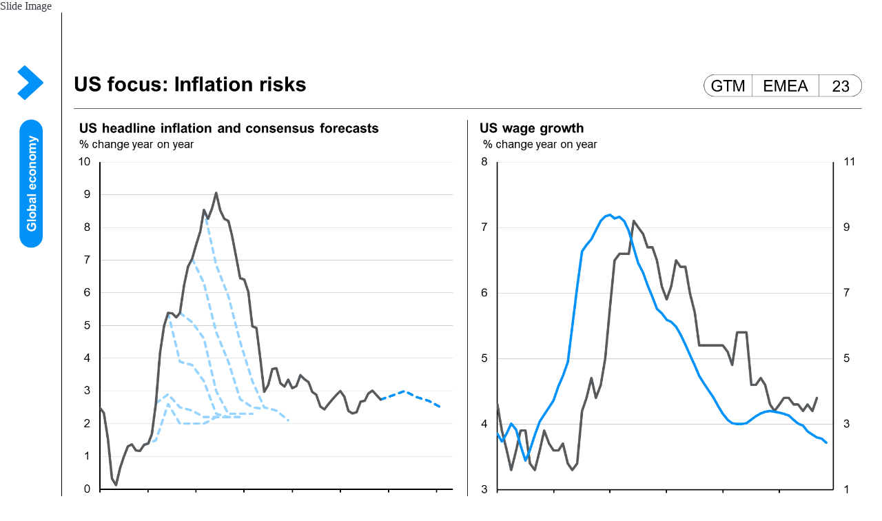

--- FILE ---
content_type: text/html;charset=utf-8
request_url: https://am.jpmorgan.com/no/en/asset-management/per/insights/market-insights/guide-to-the-markets/guide-to-the-markets-slides-europe/global-economy/gtm-ce-usfocus/
body_size: 980
content:







     
    
<link rel="stylesheet" href="https://cdn.jpmorganfunds.com/etc/designs/jpm-am-aem/clientlib-all/jpm-am-global.min.8804df1244114b20216d9828aa8db542.css" type="text/css">



     
    
<link rel="stylesheet" href="https://cdn.jpmorganfunds.com/etc/designs/jpm-am-aem/clientlib-site.min.97f8b42a72f1fcc123497d0b990cad35.css" type="text/css">





    
	<!--<div<sly data-sly-call=""/>-->


<div class="JP-GTMSlide">
	<h2>Slide Image</h2>
	<img src="https://cdn.jpmorganfunds.com/content/dam/jpm-am-aem/emea/regional/en/insights/market-insights/guide-to-the-markets/ce/standard-slides/Slide23.PNG" alt="US focus: Credit conditions and shelter inflation"/>
	
		<h2>Chart Image</h2>
		<img src="https://cdn.jpmorganfunds.com/content/dam/jpm-am-aem/emea/regional/en/insights/market-insights/guide-to-the-markets/ce/widescreen-slides/Slide23.PNG" alt="US focus: Credit conditions and shelter inflation"/>
	
	
	<h2>US focus: Credit conditions and shelter inflation</h2>
	
	<div class="jp-rft-wrapper jp-gtm__basic-text__module">
		<div class="jp-rft jp__clear">
			<p>
				<p>Our US focus page looks at credit conditions and shelter inflation. The left-hand chart shows that the percentage of banks which have tightened lending standards has been rising. We expect this to increase further over the course of 2023 given the recent stress in the banking sector. The right-hand chart plots shelter CPI against the Case-Shiller home price index with a one year lead. Given house prices fell substantially in 2022, shelter inflation may soon start to slow.</p>

			</p>
		</div>
	</div>
</div>


       



       
